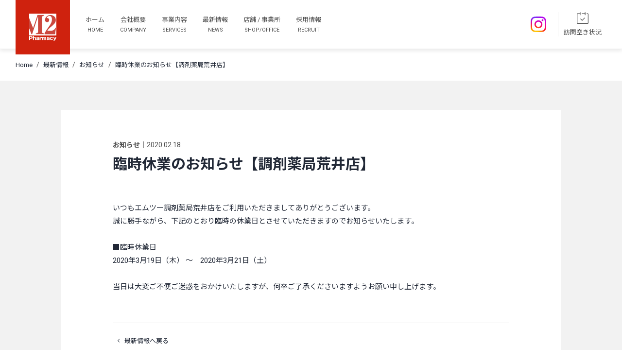

--- FILE ---
content_type: text/html
request_url: https://www.m2-pharmacy.jp/news/info/edb31ejp8um/
body_size: 3159
content:
<!DOCTYPE html><html lang="ja"><head><meta charset="UTF-8"><link href="https://fonts.googleapis.com" rel="preconnect"><link href="https://fonts.gstatic.com" rel="preconnect" crossorigin><link href="https://fonts.googleapis.com/css2?family=Noto+Sans+JP:wght@400;700&family=Roboto:wght@400;500" rel="preload" as="style" fetchpriority="high"><link href="https://fonts.googleapis.com/css2?family=Noto+Sans+JP:wght@400;700&family=Roboto:wght@400;500&display=swap" rel="stylesheet" media="print" onload="this.media=&quot;all&quot;"><meta content="width=device-width,initial-scale=1,viewport-fit=cover" name="viewport"><script>!function(e,t,a,n){e[n]=e[n]||[],e[n].push({"gtm.start":(new Date).getTime(),event:"gtm.js"});const s=t.getElementsByTagName(a)[0],g=t.createElement(a);g.async=!0,g.src="https://www.googletagmanager.com/gtm.js?id=GTM-KGHTZS3",s.parentNode.insertBefore(g,s)}(window,document,"script","dataLayer")</script><title>臨時休業のお知らせ【調剤薬局荒井店】</title><meta content="いつもエムツー調剤薬局荒井店をご利用いただきましてありがとうございます。…" name="description"><link href="https://www.m2-pharmacy.jp/news/info/edb31ejp8um/" rel="canonical"><meta content="index, follow" name="robots"><meta content="臨時休業のお知らせ【調剤薬局荒井店】" property="og:title"><meta content="website" property="og:type"><meta content="https://www.m2-pharmacy.jp/images/ogp.jpg" property="og:image"><meta content="https://www.m2-pharmacy.jp/news/info/edb31ejp8um/" property="og:url"><meta content="summary_large_image" name="twitter:card"><meta content="telephone=no" name="format-detection"><link href="/images/favicon.ico" rel="icon"><link href="/images/apple-touch-icon.png" rel="apple-touch-icon"><link href="/images/android-chrome-256x256.png" rel="icon" type="image/png"><link href="/assets/styles/style.DoI0bm1N.css" rel="stylesheet"><link href="/assets/styles/style.DwGJo_3u.css" rel="stylesheet"><link href="/assets/styles/style.C4vFPRqM.css" rel="stylesheet"><script src="/assets/scripts/script.80m7Jz1I.js" type="module"></script><script src="/assets/scripts/script.DTIbhfSr.js" type="module"></script></head><body id="page_top"><noscript><iframe height="0" src="https://www.googletagmanager.com/ns.html?id=GTM-KGHTZS3" style="display:none;visibility:hidden" width="0"></iframe></noscript><header class="header"><div class="header__inner"><a href="/" class="header__logo"><h1><img alt="M2ファーマシー株式会社" src="/images/common/m2pharmacy_logo.svg" class="header__logo-image" height="56" width="56"></h1></a><div class="extra-nav-sp"><ul class="sp-snsItems"><li class="sp-snsItem"><a href="https://www.instagram.com/m2_pharmacy/" rel="noopener" target="_blank"><span class="icon"><img alt="instagram" src="/images/common/Instagram_Glyph_Gradient_RGB.svg"></span></a></li></ul><div class="sp-menu" id="js-spNavigation"><span></span> <span></span> <span></span></div></div><nav class="nav"><div class="global-nav"><ul class="global-nav__items"><li class="global-nav__item"><a href="/" class="global-nav__link"><span data-en="HOME">ホーム</span><i class="icon"><svg><use xlink:href="/images/common/symbol-defs.svg#icon-arrow-right"></use></svg></i></a></li><li class="global-nav__item"><a href="/company/" class="global-nav__link"><span data-en="COMPANY">会社概要</span><i class="icon"><svg><use xlink:href="/images/common/symbol-defs.svg#icon-arrow-right"></use></svg></i></a></li><li class="global-nav__item" data-menu="services"><div class="global-nav__accordion-link"><a href="/services/" class="global-nav__link"><span data-en="SERVICES">事業内容</span> <i class="icon"><svg><use xlink:href="/images/common/symbol-defs.svg#icon-arrow-right"></use></svg></i></a><div class="js-accordion"><i class="icon"><svg><use xlink:href="/images/common/symbol-defs.svg#icon-plus"></use></svg></i></div></div><div class="global-nav-layer2" data-sub-menu="services"><ul class="global-nav-layer2__items"><li class="global-nav-layer2__item"><a href="/services/pharmacy/"><span>調剤薬局</span> <i class="icon"><svg><use xlink:href="/images/common/symbol-defs.svg#icon-arrow-right"></use></svg></i></a></li><li class="global-nav-layer2__item"><a href="/services/visiting-nursing/"><span>訪問看護</span> <i class="icon"><svg><use xlink:href="/images/common/symbol-defs.svg#icon-arrow-right"></use></svg></i></a></li><li class="global-nav-layer2__item"><a href="/services/care-support"><span>居宅介護支援</span> <i class="icon"><svg><use xlink:href="/images/common/symbol-defs.svg#icon-arrow-right"></use></svg></i></a></li><li class="global-nav-layer2__item"><a href="/services/website-production/"><span>Webサイト制作</span> <i class="icon"><svg><use xlink:href="/images/common/symbol-defs.svg#icon-arrow-right"></use></svg></i></a></li></ul></div></li><li class="global-nav__item"><a href="/news/" class="global-nav__link"><span data-en="NEWS">最新情報</span><i class="icon"><svg><use xlink:href="/images/common/symbol-defs.svg#icon-arrow-right"></use></svg></i></a></li><li class="global-nav__item"><a href="/locations/" class="global-nav__link"><span data-en="SHOP/OFFICE">店舗 / 事業所</span><i class="icon"><svg><use xlink:href="/images/common/symbol-defs.svg#icon-arrow-right"></use></svg></i></a></li><li class="global-nav__item"><div class="global-nav__accordion-link"><a href="/recruit/" class="global-nav__link"><span data-en="RECRUIT">採用情報</span> <i class="icon"><svg><use xlink:href="/images/common/symbol-defs.svg#icon-arrow-right"></use></svg></i></a><div class="js-accordion"><i class="icon"><svg><use xlink:href="/images/common/symbol-defs.svg#icon-plus"></use></svg></i></div></div><div class="global-nav-layer2"><ul class="global-nav-layer2__items"><li class="global-nav-layer2__item"><a href="/recruit/#recruit-massage"><span>採用メッセージ</span> <i class="icon"><svg><use xlink:href="/images/common/symbol-defs.svg#icon-arrow-right"></use></svg></i></a></li><li class="global-nav-layer2__item"><a href="/recruit/interview/"><span>スタッフの声</span> <i class="icon"><svg><use xlink:href="/images/common/symbol-defs.svg#icon-arrow-right"></use></svg></i></a></li><li class="global-nav-layer2__item"><a href="/recruit/job/"><span>募集職種一覧</span> <i class="icon"><svg><use xlink:href="/images/common/symbol-defs.svg#icon-arrow-right"></use></svg></i></a></li><li class="global-nav-layer2__item"><a href="/recruit/session/"><span>会社説明会</span> <i class="icon"><svg><use xlink:href="/images/common/symbol-defs.svg#icon-arrow-right"></use></svg></i></a></li><li class="global-nav-layer2__item"><a href="/recruit/faq/"><span>よくある質問</span> <i class="icon"><svg><use xlink:href="/images/common/symbol-defs.svg#icon-arrow-right"></use></svg></i></a></li><li class="global-nav-layer2__item"><a href="/mailform/entry/" rel="noopener" target="_blank"><span>エントリー</span> <i class="icon"><svg><use xlink:href="/images/common/symbol-defs.svg#icon-arrow-right"></use></svg></i></a></li></ul></div></li></ul></div><div class="extra-nav"><ul class="extra-nav__snsItems"><li class="extra-nav__snsItem"><a href="https://www.instagram.com/m2_pharmacy/" rel="noopener" target="_blank"><span class="icon"><img alt="instagram" src="/images/common/Instagram_Glyph_Gradient_RGB.svg"></span></a></li></ul><ul class="extra-nav__items"><li class="extra-nav__item"><a href="/availability/" class="extra-nav__recruit"><i class="icon"><svg><use xlink:href="/images/common/symbol-defs.svg#icon-calendar-check"></use></svg></i><span>訪問空き状況</span> <i class="icon"><svg><use xlink:href="/images/common/symbol-defs.svg#icon-arrow-circle"></use></svg></i></a></li></ul></div></nav></div></header><main><div class="news-details"><div class="breadcrumb"><ul class="breadcrumb__items"><li class="breadcrumb__item"><a href="/">Home</a></li><li class="breadcrumb__item"><a href="/news/">最新情報</a></li><li class="breadcrumb__item"><a href="/news/info/">お知らせ</a></li><li class="breadcrumb__item">臨時休業のお知らせ【調剤薬局荒井店】</li></ul></div><section class="news-details__content"><article><div class="news-details__inner"><header class="news-details__header"><div class="news-details__meta"><span>お知らせ</span>｜<span>2020.02.18</span></div><h1 class="news-details__title">臨時休業のお知らせ【調剤薬局荒井店】</h1></header><div class="news-details__body"><p>いつもエムツー調剤薬局荒井店をご利用いただきましてありがとうございます。<br>誠に勝手ながら、下記のとおり臨時の休業日とさせていただきますのでお知らせいたします。<br><br>■臨時休業日<br>2020年3月19日（木） ～　2020年3月21日（土）<br><br>当日は大変ご不便ご迷惑をおかけいたしますが、何卒ご了承くださいますようお願い申し上げます。</p></div><div class="news-details__footer"><a href="/news/"><i class="icon"><svg><use xlink:href="/images/common/symbol-defs.svg#icon-arrow-right"></use></svg></i>最新情報へ戻る</a></div></div></article></section><aside class="news-details__recent"><div class="news-details__recent-head"><h2 class="news-details__sub">Recent News</h2></div><ul class="news__items"><li class="news__item"><a href="/news/info/uoo3yt9wsof4"><figure class="news__item-image"><img alt="お知らせサムネイル画像" src="/images/common/info_image.png" }></figure><p class="news__item-meta"><span>お知らせ</span>｜<span>2026.01.05</span></p><p class="news__item-title">入職者のお知らせ</p></a></li><li class="news__item"><a href="/news/info/3bv5qaf5fl"><figure class="news__item-image"><img alt="お知らせサムネイル画像" src="/images/common/info_image.png" }></figure><p class="news__item-meta"><span>お知らせ</span>｜<span>2025.12.16</span></p><p class="news__item-title">年末年始休業のお知らせ</p></a></li><li class="news__item"><a href="/news/info/6y85t1zf3"><figure class="news__item-image"><img alt="お知らせサムネイル画像" src="/images/common/info_image.png" }></figure><p class="news__item-meta"><span>お知らせ</span>｜<span>2025.12.01</span></p><p class="news__item-title">入職者のお知らせ</p></a></li></ul></aside></div></main><footer class="footer"><div class="footer__goto-top"><a href="#page_top">PAGE TOP</a></div><div class="footer__main"><div class="footer__company"><div class="footer__company-info"><div class="footer__company-logo"><img alt="M2ファーマシー株式会社" src="/images/common/m2pharmacy_logo_w.svg" class="footer__logo-image" height="40" width="40"><p class="footer__company-name">M2ファーマシー株式会社</p></div><p class="footer__company-detail">〒982-0805 宮城県仙台市太白区鈎取本町1-13-1<br>TEL 022-393-7265 / FAX 022-393-8554</p></div></div><ul class="footer__snsItems"><li class="footer__snsItem"><a href="https://www.instagram.com/m2_pharmacy/" rel="noopener" target="_blank"><span class="icon"><img alt="instagram" src="/images/common/Instagram_Glyph_Gradient_RGB.svg"></span></a></li></ul></div><div class="footer__sub"><div class="footer__sub-inner"><small class="footer__copy">&copy; 2022 M2 Pharmacy Inc.</small><div class="footer__link"><ul class="footer__link-items"><li class="footer__link-item"><a href="/aboutsite/">ご利用にあたって</a></li><li class="footer__link-item"><a href="/policy/">プライバシーポリシー</a></li></ul></div></div></div></footer></body></html>

--- FILE ---
content_type: text/css
request_url: https://www.m2-pharmacy.jp/assets/styles/style.DoI0bm1N.css
body_size: 4248
content:
/*! destyle.css v3.0.2 | MIT License | https://github.com/nicolas-cusan/destyle.css */*,:after,:before{border-style:solid;border-width:0;box-sizing:border-box}html{line-height:1.15;-webkit-text-size-adjust:100%;-webkit-tap-highlight-color:transparent}body{margin:0}main{display:block}address,blockquote,dl,figure,form,iframe,p,pre,table{margin:0}h1,h2,h3,h4,h5,h6{font-size:inherit;font-weight:inherit;margin:0}ol,ul{list-style:none;margin:0;padding:0}dt{font-weight:700}dd{margin-left:0}hr{border-top-width:1px;box-sizing:content-box;clear:both;color:inherit;height:0;margin:0;overflow:visible}pre{font-family:monospace,monospace;font-size:inherit}address{font-style:inherit}a{background-color:transparent;color:inherit}abbr[title]{-webkit-text-decoration:underline dotted;text-decoration:underline dotted}b,strong{font-weight:bolder}code,kbd,samp{font-family:monospace,monospace;font-size:inherit}small{font-size:80%}sub,sup{font-size:75%;line-height:0;position:relative;vertical-align:baseline}sub{bottom:-.25em}sup{top:-.5em}embed,iframe,img,object,svg{vertical-align:middle}button,input,optgroup,select,textarea{-webkit-appearance:none;-moz-appearance:none;appearance:none;background:transparent;border-radius:0;color:inherit;font:inherit;margin:0;padding:0;text-align:inherit;text-transform:inherit;vertical-align:middle}[type=checkbox]{-webkit-appearance:checkbox;-moz-appearance:checkbox;appearance:checkbox}[type=radio]{-webkit-appearance:radio;-moz-appearance:radio;appearance:radio}[type=button],[type=reset],[type=submit],button{cursor:pointer}[type=button]:disabled,[type=reset]:disabled,[type=submit]:disabled,button:disabled{cursor:default}:-moz-focusring{outline:auto}select:disabled{opacity:inherit}fieldset,option{padding:0}fieldset{margin:0;min-width:0}legend{padding:0}progress{vertical-align:baseline}textarea{overflow:auto}[type=number]::-webkit-inner-spin-button,[type=number]::-webkit-outer-spin-button{height:auto}[type=search]{outline-offset:-2px}[type=search]::-webkit-search-decoration{-webkit-appearance:none}::-webkit-file-upload-button{-webkit-appearance:button;font:inherit}label[for]{cursor:pointer}details{display:block}summary{display:list-item}[contenteditable]:focus{outline:auto}table{border-color:inherit}caption{text-align:left}td,th{padding:0;vertical-align:top}th{font-weight:700;text-align:left}:root{--base-color:#fff;--main-color:#cf220e;--main-font-color:#212836;--sub-font-color:rgba(0,0,0,.7);--border-color:#e0e0e0;--leading-trim: calc(.5em - .5lh) ;--easing-linear:cubic-bezier(.25,.25,.75,.75);--easing-ease:cubic-bezier(.25,.1,.25,1);--easing-easeOutSine:cubic-bezier(.39,.575,.565,1);--easing-easeOutCubic:cubic-bezier(.215,.61,.355,1);--easing-easeOutQuart:cubic-bezier(.165,.84,.44,1);--easing-easeOutQuad:cubic-bezier(.25,.46,.45,.94);--easing-easeInSine:cubic-bezier(.47,0,.745,.715);--easing-easeInOutQuart:cubic-bezier(.77,0,.275,1);--easing-easeOutQuint:cubic-bezier(.23,1,.32,1)}html{font-size:10px;scroll-behavior:smooth}body{background-color:var(--base-color);color:var(--main-font-color);font-family:Roboto,Noto Sans JP,sans-serif;font-size:1.5rem;font-weight:400;line-height:1.8;-webkit-font-smoothing:antialiased;overflow-x:hidden}body.fixed,body.fixedSb{height:100%;position:fixed;width:100%}main{container-name:main;container-type:inline-size;overflow-x:hidden}ol,ul{list-style:none}blockquote,q{quotes:none}blockquote:after,blockquote:before,q:after,q:before{content:"";content:none}table{border-collapse:collapse;border-spacing:0}button:focus{outline:none}a{color:var(--main-font-color);opacity:1;text-decoration:none;transition:opacity .3s var(--easing-easeOutSine)}a:hover{opacity:.8}a:visited{color:var(--main-font-color)}@media (min-width:768px){a[href^="tel:"]{pointer-events:none}}.domain img{vertical-align:middle;width:180px}@media (min-width:980px){.domain img{width:200px}}.brsp{display:inline}@media (min-width:688px){.brsp{display:none}}.brpc{display:none}@media (min-width:992px){.brpc{display:inline}}.header{background-color:var(--base-color);border-bottom:1px solid #eee;box-shadow:0 3px 8px #2121211a;position:relative;width:100%;z-index:9999}.header__inner{align-items:center;display:flex;height:58px;margin:0 auto;width:calc(100% - 40px)}@media (min-width:688px){.header__inner{width:calc(100% - 64px)}}@media (min-width:992px){.header__inner{height:100px;width:calc(100% - 64px)}}.header__logo{align-items:center;background-color:var(--main-color);display:flex;height:64px;justify-content:center;left:20px;position:absolute;top:0;transition:width .3s var(--easing-easeOutSine),height .3s var(--easing-easeOutSine);width:64px;z-index:99999}.header__logo:hover{opacity:1}@media (min-width:688px){.header__logo{left:32px}}@media (min-width:992px){.header__logo{height:112px;width:112px}}.header__logo-image{display:block;height:32px;transition:width .3s var(--easing-easeOutSine),height .3s var(--easing-easeOutSine);width:32px}@media (min-width:992px){.header__logo-image{height:56px;width:56px}}.mobile .nav{transform:translate(100%);transition-duration:.35s;transition-property:opacity,transform;transition-timing-function:ease-in}.desktop .nav{transform:translate(0)}.nav{background-color:var(--base-color);inset:0;opacity:0;overflow-y:scroll;padding:100px 20px 60px;position:fixed}@media (min-width:992px){.nav{align-items:center;background-color:transparent;display:flex;justify-content:flex-start;opacity:1;overflow-y:visible;padding:0;pointer-events:visible;position:static;visibility:visible;width:100%}}.nav.is-active{opacity:1;pointer-events:visible;transform:translate(0);z-index:9999}@media (min-width:992px){.global-nav{margin-left:128px}}.global-nav__items{align-items:center;display:flex;flex-direction:column;justify-content:center}@media (min-width:992px){.global-nav__items{align-items:center;display:flex;flex-direction:row;justify-content:space-between;width:auto}}.global-nav__item{border-bottom:1px solid #e2e2e2;opacity:1;position:relative;width:100%}@media (min-width:992px){.global-nav__item{border-bottom:none;text-align:center;width:auto}}.global-nav__item .js-accordion.is-active i{transform:rotate(45deg)}.global-nav__link{align-items:center;color:var(--sub-font-color);display:flex;font-size:1.6rem;justify-content:space-between;padding:16px;text-decoration:none;width:100%}@media (min-width:992px){.global-nav__link{display:block;font-size:1.3rem;padding:6px 16px}}.global-nav__link span,.global-nav__link span:after{opacity:1;transition:opacity .3s var(--easing-easeOutSine)}.global-nav__link span:after{color:var(--sub-font-color);content:attr(data-en);display:block;font-size:1.1rem;margin-top:-.03em}.global-nav__link i{transform:rotate(0);transition:transform .3s var(--easing-easeOutQuart)}@media (min-width:992px){.global-nav__link i{display:none}}.global-nav__accordion-link{align-items:center;display:flex;width:100%}.global-nav__accordion-link .global-nav__link{flex:1;padding:16px}.js-accordion{align-items:center;border-left:1px solid #e2e2e2;cursor:pointer;display:flex;justify-content:center;width:56px}@media (min-width:992px){.js-accordion{display:none}}.js-accordion .icon{padding:16px}.global-nav-layer2{height:0;opacity:0}@media (min-width:992px){.global-nav-layer2{background-color:var(--base-color);border-radius:2px;box-shadow:0 2px 6px transparent,0 5px 12px #0003;display:block;height:auto;left:0;line-height:normal;opacity:0;pointer-events:none;position:absolute;top:64px;transform:translateY(-10px);transition-duration:.3s;transition-property:transform,opacity;transition-timing-function:ease-in;width:480px}}.global-nav-layer2__items{border-bottom:1px solid #e2e2e2;padding-bottom:24px}@media (min-width:992px){.global-nav-layer2__items{border-bottom:none;display:flex;flex-wrap:wrap;justify-content:space-between;padding:16px 4px}}.global-nav-layer2__item{width:100%}@media (min-width:992px){.global-nav-layer2__item{text-align:left;width:48%}}.global-nav-layer2__item a{align-items:center;border-radius:2px;color:var(--sub-font-color);display:flex;height:100%;justify-content:space-between;padding:6px 16px 6px 24px;transition:background-color .3s var(--easing-easeOutSine);width:100%}@media (min-width:992px){.global-nav-layer2__item a{font-size:1.4rem;padding:16px}}.global-nav-layer2__item a:hover{background-color:#f2f2f2;opacity:1}.global-nav-layer2__item a span:after{content:attr(data-en);display:block;font-size:1.1rem;margin-top:-.025em;opacity:.5}@media (min-width:992px){.global-nav-layer2__item a span:after{margin-top:5px}}.global-nav-layer2.is-active{opacity:1;pointer-events:auto;transform:translateY(0)}.extra-nav{align-items:center;display:flex;flex-direction:column-reverse;margin-left:auto;padding-top:24px}@media (min-width:992px){.extra-nav{flex-direction:row;padding-top:0}}.extra-nav__snsItems{align-items:center;display:flex;height:100%;margin-top:60px}@media (min-width:992px){.extra-nav__snsItems{margin-right:24px;margin-top:0}}.extra-nav__snsItem .icon img{display:block;height:32px;width:32px}.extra-nav__items{width:100%}@media (min-width:992px){.extra-nav__items{align-items:center;display:flex;flex-direction:row;width:auto}}.extra-nav__item:not(:first-child){margin-top:16px}@media (min-width:992px){.extra-nav__item:not(:first-child){margin-top:0}.extra-nav__item{border-left:1px solid #e2e2e2;font-size:1.3rem;margin-top:auto;width:100px}}.extra-nav__item a{align-items:center;border:1px solid #e2e2e2;border-radius:4px;color:var(--sub-font-color);display:flex;flex-direction:row;height:100%;justify-content:flex-start;padding:16px;width:100%}@media (min-width:992px){.extra-nav__item a{align-items:center;border:none;border-radius:0;display:flex;flex-direction:column;justify-content:center;padding:0}}.extra-nav__item a i:first-of-type{margin-right:16px}@media (min-width:992px){.extra-nav__item a i:first-of-type{margin-right:0}}.extra-nav__item a i:last-of-type{margin-left:auto}.extra-nav__item a i:last-of-type svg{height:16px;width:16px}@media (min-width:992px){.extra-nav__item a i:last-of-type{display:none}}.extra-nav__item span{display:block;line-height:1}@media (min-width:992px){.extra-nav__item span{line-height:normal;margin-top:.6em}}.extra-nav-sp{align-items:center;display:flex;margin-left:auto}@media (min-width:992px){.extra-nav-sp{display:none}}.extra-nav-sp .sp-snsItems{margin-left:auto;margin-right:20px}.extra-nav-sp .sp-snsItem{align-items:center;display:flex;height:100%}.extra-nav-sp .sp-snsItem .icon img{display:block;height:28px;width:28px}.sp-menu{background-color:#fff9;cursor:pointer;display:block;height:38px;padding:6px;position:relative;width:38px;z-index:99999}@media (min-width:992px){.sp-menu{display:none}}.sp-menu span{background-color:var(--main-font-color);display:block;height:1px;margin-top:6px;position:relative;transition:transform .4s var(--easing-easeOutQuint);-webkit-transition:transform .4s var(--easing-easeOutQuint);width:100%}.sp-menu p{color:var(--base-color);font-size:13px;padding-top:4px}.sp-menu.is-open{background-color:transparent}.sp-menu.is-open span:first-child{transform:translateY(7px) rotate(-45deg);transition:transform .4s var(--easing-easeOutQuint)}.sp-menu.is-open span:nth-child(2){opacity:0;transform:translate(50%);transition:transform .4s var(--easing-easeOutQuint),opacity .3s var(--easing-easeOutQuint)}.sp-menu.is-open span:nth-child(3){transform:translateY(-7px) rotate(45deg);transition:transform .4s var(--easing-easeOutQuint)}.footer{padding-bottom:24px;padding-top:80px}@media (min-width:688px){.footer{padding-top:160px}}.footer__goto-top{font-size:1.2rem;margin-bottom:40px;text-align:center}.footer__goto-top a{color:var(--sub-font-color);padding-top:24px;position:relative;text-decoration:none}.footer__goto-top a:after{border-right:1px solid var(--sub-font-color);border-top:1px solid var(--sub-font-color);content:"";display:inline-block;height:6px;left:50%;margin-left:-3px;position:absolute;top:8px;transform:rotate(-45deg);width:6px}.footer__main{border-bottom:1px solid #eee;display:flex;flex-direction:column;margin:0 auto 16px;padding:24px 0 16px;position:relative;width:calc(100% - 40px)}@media (min-width:688px){.footer__main{align-items:flex-end;flex-direction:row;margin:0 auto 16px;max-width:1028px;width:calc(100% - 64px)}}.footer__company{color:var(--sub-font-color)}.footer__company-info{font-size:1.1rem}.footer__company-logo{align-items:center;display:flex}.footer__logo-image{display:block;height:40px;margin-right:16px;width:40px}@media (min-width:688px){.footer__logo-image{height:40px;margin-right:20px;width:40px}}.footer__company-detail{margin-top:15px}.footer__snsItems{align-items:center;display:flex;margin-top:16px}@media (min-width:688px){.footer__snsItems{margin-left:auto;margin-top:0}}.footer__snsItem{align-items:center;display:flex;height:100%}.footer__snsItem .icon img{display:block;height:30px;width:30px}@media (min-width:688px){.footer__snsItem .icon img{height:24px;width:24px}}.footer__link-items{font-size:1rem}.footer__link-item{display:block}.footer__link-item:not(:first-child){margin-top:6px}@media (min-width:688px){.footer__link-item{display:inline-block}.footer__link-item:not(:first-child){margin-left:16px;margin-top:0}}.footer__link-item a{color:var(--sub-font-color);text-decoration:none}.footer__sub{display:flex;flex-direction:column-reverse;margin:0 auto;position:relative;width:calc(100% - 40px)}@media (min-width:688px){.footer__sub{margin:0 auto;max-width:1028px;width:calc(100% - 64px)}}.footer__sub-inner{display:flex;flex-direction:column-reverse;position:relative}@media (min-width:688px){.footer__sub-inner{align-items:center;flex-direction:row;justify-content:space-between}}.footer__copy{color:var(--sub-font-color);font-size:1rem;margin-top:16px;text-align:center;width:100%}@media (min-width:688px){.footer__copy{margin-top:0;width:auto}}.footer__foot{text-align:right}.local-paragraph+.local-paragraph{line-height:2;margin-top:1.5em}.local-paragraph-large{font-size:2rem;font-weight:700}.chevron-right-arrow{height:20px;width:10px}.icon-chevron-right{display:inline-block;height:100%;width:100%;stroke-width:0;stroke:currentColor;fill:#eee}.icon{display:inline-block;line-height:0;position:relative;vertical-align:middle;fill:currentColor;stroke-width:1}.icon svg{height:24px;width:24px}.link__learn-more a{align-items:center;display:inline-flex;font-size:1.4rem;opacity:1;transition:opacity .3s var(--easing-easeOutSine)}.link__learn-more a:hover{opacity:.6}.main-visual,.main-visual__inner{align-items:center;display:flex;position:relative}.main-visual__inner{flex-direction:column;margin:0 auto;width:calc(100% - 40px)}@media (min-width:688px){.main-visual__inner{margin:0 auto;max-width:1028px;width:calc(100% - 64px)}}@media (min-width:1092px){.main-visual__inner{margin:auto;max-width:none;padding:0 calc(50% - 514px);width:100%}}.main-visual__title{display:block;font-size:2.8rem;font-weight:700;letter-spacing:.1em;text-align:left}@media (min-width:688px){.main-visual__title{font-size:5rem;letter-spacing:.15em}}.main-visual__title-en{display:block;font-size:1.5rem;font-weight:500;letter-spacing:.05em;margin-top:-5px;text-align:left}@media (min-width:688px){.main-visual__title-en{font-size:1.6rem}}.main-visual__lead{line-height:2;margin-top:72px;text-align:left}@font-face{font-display:swap;font-family:YakuHanJP;font-style:normal;font-weight:400;src:url(/assets/fonts/YakuHanJP-Regular.woff2) format("woff2")}@font-face{font-display:swap;font-family:YakuHanJP;font-style:normal;font-weight:700;src:url(/assets/fonts/YakuHanJP-Bold.woff2) format("woff2")}


--- FILE ---
content_type: text/css
request_url: https://www.m2-pharmacy.jp/assets/styles/style.DwGJo_3u.css
body_size: 825
content:
.news{position:relative}.news__head{margin-left:auto;margin-right:auto;max-width:1028px;width:calc(100% - 40px)}@media (min-width:688px){.news__head{width:calc(100% - 64px)}}.news__head-inner{padding:60px 0}@media (min-width:688px){.news__head-inner{padding:120px 0}}.news__title{display:block;font-size:3rem;font-weight:700;letter-spacing:.1em;text-align:left}@media (min-width:688px){.news__title{font-size:3.8rem;margin-left:-.05em}}.news__title-en{display:block;font-size:1.5rem;font-weight:500;letter-spacing:.05em;margin-top:-10px;text-align:left}@media (min-width:688px){.news__title-en{font-size:1.5rem}}.news__navigation{background-color:var(--base-color);border-bottom:1px solid #f2f2f2;margin:0 auto;position:relative;width:calc(100% - 40px)}@media (min-width:688px){.news__navigation{margin:0 auto;max-width:1028px;width:calc(100% - 64px)}}.news__navigation-lists{align-items:center;display:flex;justify-content:space-between}@media (min-width:688px){.news__navigation-lists{justify-content:flex-start}}.news__navigation-list{font-size:1.3rem;position:relative}.news__navigation-list>a{color:var(--sub-font-color);display:block;padding:0 8px 16px}@media (min-width:688px){.news__navigation-list>a{padding:0 32px 16px}}.news__navigation-list:after{background:var(--main-color);bottom:-1px;content:"";display:block;height:1px;left:0;margin:0 auto;opacity:0;position:absolute;right:0;transition:all .36s cubic-bezier(.215,.61,.355,1);width:0}.news__navigation-list.is-current{font-weight:700}.news__navigation-list.is-current:after{opacity:1;width:100%}.news__list{background-color:#fff;margin:0 auto;padding:30px 0;position:relative;width:calc(100% - 40px)}@media (min-width:688px){.news__list{margin:0 auto;max-width:1028px;padding:60px 0;width:calc(100% - 64px)}}.news__items{display:grid;gap:60px 32px;grid-template-columns:repeat(auto-fill,minmax(280px,1fr))}.news__item a{color:var(--main-font-color);text-decoration:none}.news__item a:hover .news__item-image img{transform:scale(1.05)}.news__item-image{border-radius:2px;margin-bottom:1.5em;overflow:hidden;position:relative}.news__item-image img{backface-visibility:hidden;display:block;height:180px;-o-object-fit:cover;object-fit:cover;transform:scale(1);transition:transform 1s var(--easing-easeOutCubic);width:100%}.news__item-image p{align-items:center;display:flex;flex-direction:column;left:0;padding:8px 0 0 8px;position:absolute;top:0;z-index:3}.news__item-title{color:var(--sub-font-color);font-size:1.3rem;margin-top:.5em;overflow:hidden;text-overflow:ellipsis;white-space:nowrap;width:100%}.news__item-meta{color:var(--sub-font-color);font-size:1.2rem;margin-top:.2em}.news__item-meta span{display:inline-block}.news__item-meta span:first-child{font-weight:700}


--- FILE ---
content_type: text/css
request_url: https://www.m2-pharmacy.jp/assets/styles/style.C4vFPRqM.css
body_size: 751
content:
.breadcrumb{overflow-x:auto;padding:20px 0}@media (min-width:688px){.breadcrumb{overflow-x:auto}}@media (min-width:992px){.breadcrumb{overflow-x:auto}}.breadcrumb__items{align-items:center;display:flex;margin:0 auto;width:calc(100% - 40px)}@media (min-width:688px){.breadcrumb__items{width:calc(100% - 64px)}}@media (min-width:992px){.breadcrumb__items{width:calc(100% - 64px)}}.breadcrumb__item{align-items:center;display:inline-flex;flex-shrink:0;font-size:1.3rem;position:relative}.breadcrumb__item>a{padding-right:.8rem}.breadcrumb__item:not(:last-child):after{color:var(--sub-font-color);content:"/";display:block;font-size:1.4rem;margin-right:.8rem;position:relative}.news-details__content{background-color:#f2f2f2;margin:0 auto;padding:60px 0;position:relative}@media (min-width:688px){.news-details__content{padding:60px 0}}.news-details__content article{background-color:var(--base-color);margin:0 auto;padding:60px 0;position:relative;width:calc(100% - 16px)}@media (min-width:688px){.news-details__content article{max-width:1028px;padding:60px 0;width:calc(100% - 64px)}}.news-details__inner{margin:0 auto;width:calc(100% - 32px)}@media (min-width:688px){.news-details__inner{max-width:816px;width:calc(100% - 106px)}}.news-details__header{margin-bottom:24px}@media (min-width:688px){.news-details__header{margin-bottom:32px}}.news-details__meta{color:var(--sub-font-color);font-size:1.4rem;margin-bottom:.4em}.news-details__meta span:first-child{font-weight:700}.news-details__title{border-bottom:1px solid #e0e0e0;font-size:3rem;font-weight:700;line-height:1.4;margin-bottom:1em;padding-bottom:.5em}.news-details__image img{aspect-ratio:640/360;display:block;-o-object-fit:cover;object-fit:cover;width:100%}@media (min-width:688px){.news-details__image img{width:100%}}.news-details__body{border-bottom:1px solid var(--border-color);margin:40px auto 0;padding-bottom:60px}.news-details__body a{text-decoration:underline}.news-details__body img{aspect-ratio:640/360;display:block;-o-object-fit:cover;object-fit:cover;width:100%}@media (min-width:688px){.news-details__body img{aspect-ratio:640/360;width:100%}}.news-details__body blockquote{background:#eee;border-radius:5px;box-sizing:border-box;color:#666;font-size:1.4rem;font-style:italic;margin:2em auto;padding:15px;position:relative}.news-details__footer{font-size:1.3rem;margin-top:24px}.news-details__footer>a{align-items:center;display:inline-flex}.news-details__footer .icon{transform:rotate(180deg)}.news-details__recent{background-color:#fff;margin:0 auto;padding:30px 0;position:relative;width:calc(100% - 40px)}@media (min-width:688px){.news-details__recent{margin:0 auto;max-width:1028px;padding:60px 0;width:calc(100% - 64px)}}.news-details__recent-head{margin-bottom:48px}.news-details__sub{display:block;font-size:2rem;font-weight:700}@media (min-width:688px){.news-details__sub{font-size:2rem}}.news-details__sub-en{display:block;font-size:1.3rem;font-weight:400;letter-spacing:.05em;margin-top:-5px;padding-left:.125em}


--- FILE ---
content_type: image/svg+xml
request_url: https://www.m2-pharmacy.jp/images/common/m2pharmacy_logo_w.svg
body_size: 1152
content:
<?xml version="1.0" encoding="utf-8"?>
<!-- Generator: Adobe Illustrator 25.2.0, SVG Export Plug-In . SVG Version: 6.00 Build 0)  -->
<svg version="1.1" id="レイヤー_1" xmlns="http://www.w3.org/2000/svg" xmlns:xlink="http://www.w3.org/1999/xlink" x="0px"
	 y="0px" viewBox="0 0 40 40" style="enable-background:new 0 0 40 40;" xml:space="preserve">
<style type="text/css">
	.st0{fill:#CB483E;}
	.st1{fill:#FFFFFF;}
</style>
<path class="st0" d="M0,0h40v32.2H0V0z M0,33h3c1,0,2,0.7,2,2c0,1-0.7,1.9-2,1.9H1.4v1.9H0V33z M1.4,35.7h1.4c0.4,0,0.7-0.3,0.7-0.8
	s-0.3-0.8-0.7-0.8H1.4V35.7z M6.9,33v2c0.1-0.2,0.5-0.6,1.4-0.6c1.1,0,1.6,0.6,1.6,1.5v2.8H8.6v-2.5c0-0.6-0.4-0.8-0.8-0.8
	c-0.6,0-0.9,0.4-0.9,0.9v2.4H5.6V33C5.6,33,6.9,33,6.9,33z M13.6,38.7c-0.1-0.2-0.1-0.4-0.1-0.5c-0.2,0.2-0.6,0.6-1.6,0.6
	c-0.3,0-1.5,0-1.5-1.3c0-1,0.9-1.2,2.1-1.3c0.7-0.1,1-0.1,1-0.5s-0.6-0.4-0.7-0.4c-0.9,0-0.9,0.3-0.9,0.5h-1.3
	c0-0.4,0.2-1.4,2.2-1.4c0.6,0,2,0.1,2,1.4v2.4c0,0.2,0.1,0.4,0.2,0.4v0.1H13.6z M13.5,36.8c-0.2,0.1-0.3,0.1-0.8,0.2
	c-0.6,0.1-1,0.2-1,0.5c0,0.4,0.5,0.4,0.7,0.4c0.6,0,1.1-0.3,1.1-0.8C13.5,37.1,13.5,36.8,13.5,36.8z M16.6,34.6v0.8
	c0.1-0.4,0.3-0.9,1.5-0.9h0.4v1.3H18c-0.1,0-0.7,0-0.9,0.2c-0.3,0.2-0.4,0.7-0.4,1v1.8h-1.3v-4.2C15.4,34.6,16.6,34.6,16.6,34.6z
	 M20.2,34.6v0.6c0.4-0.8,1.1-0.8,1.2-0.8c0.8,0,1,0.5,1.1,0.8c0.1-0.2,0.4-0.8,1.2-0.8c0.7,0,1.3,0.4,1.3,1.6v2.8h-1.3v-2.6
	c0-0.3-0.1-0.7-0.5-0.7c-0.5,0-0.6,0.5-0.6,0.8v2.5h-1.3v-2.6c0-0.4-0.1-0.7-0.5-0.7c-0.5,0-0.6,0.5-0.6,0.8v2.4H19v-4.2h1.2V34.6z
	 M28.8,38.7c-0.1-0.2-0.1-0.4-0.1-0.5c-0.2,0.2-0.6,0.6-1.6,0.6c-0.3,0-1.5,0-1.5-1.3c0-1,0.9-1.2,2.1-1.3c0.7-0.1,1-0.1,1-0.5
	s-0.6-0.4-0.7-0.4c-0.9,0-0.9,0.3-0.9,0.5h-1.3c0.1-0.4,0.2-1.4,2.2-1.4c0.6,0,2,0.1,2,1.4v2.4c0,0.2,0.1,0.4,0.2,0.4v0.1
	C30.2,38.7,28.8,38.7,28.8,38.7z M28.7,36.8c-0.2,0.1-0.3,0.1-0.8,0.2c-0.6,0.1-1,0.2-1,0.5c0,0.4,0.5,0.4,0.7,0.4
	c0.6,0,1.1-0.3,1.1-0.8C28.7,37.1,28.7,36.8,28.7,36.8z M33.7,36.1c-0.1-0.4-0.4-0.7-0.9-0.7c-0.9,0-1,0.8-1,1.2c0,0.2,0,1.2,1,1.2
	c0.7,0,0.9-0.6,0.9-0.7H35c-0.1,1-0.9,1.7-2.2,1.7c-1.4,0-2.3-0.8-2.3-2.2c0-1.5,1-2.2,2.3-2.2c1.2,0,2,0.5,2.2,1.7H33.7z M40,34.6
	l-1.7,4.2c-0.3,0.9-1.3,0.9-1.8,0.9c-0.2,0-0.5,0-0.7-0.1v-1h0.5c0.4,0,0.4-0.2,0.5-0.3l-1.5-3.8h1.4l1,2.5l1-2.5L40,34.6L40,34.6z"
	/>
<path class="st1" d="M4.4,30.2l8.7-26.4v22.4c0,1.5-0.6,2.7-2.3,2.7H9.9v1.2h11.9V29H21c-1.4,0-2.3-1.2-2.3-2.7V5.9
	c0-1.5,1.1-2.7,2.3-2.7h1V2h-9.7L5.8,21.3L0,6.5v15.2l3.3,8.4h1.1V30.2z M39.5,20.7c-0.2,1.3-0.9,5.6-1.4,9.6h-15
	c-0.3,0-0.6,0-0.6-0.4c0-1.7,4.3-7.8,5.9-10c2.9-4,5.1-7.3,5.1-11.5c0-2.1-0.8-5-3.5-5c-2,0-3.9,1.5-3.9,2.5c0,0.5,0.3,0.6,0.8,0.7
	c0.8,0.2,2.6,0.6,2.6,2.8c0,1.8-1.3,3.2-3.1,3.2c-1.6,0-3.1-1-3.1-3.2c0-3.5,3.1-7.3,8-7.3c4.3,0,7.9,2.9,7.9,7.3
	c0,3.3-1.7,5.6-6.7,9.7c-2.2,1.8-3.7,3.1-5.9,6.1h5c2.8,0,4.1-0.8,5.5-2c0.5-0.4,0.9-1,1.7-2.6C38.8,20.6,39.5,20.7,39.5,20.7z"/>
</svg>


--- FILE ---
content_type: image/svg+xml
request_url: https://www.m2-pharmacy.jp/images/common/m2pharmacy_logo.svg
body_size: 781
content:
<svg version="1.1" id="レイヤー_1" xmlns="http://www.w3.org/2000/svg" x="0" y="0" viewBox="0 0 40 40" xml:space="preserve"><style>.st0{fill:#fff}.st1{fill:#cb483e}</style><path class="st0" d="M0 33h3c1 0 2 .7 2 2 0 1-.7 1.9-2 1.9H1.4v1.9H0V33zm1.4 2.7h1.4c.4 0 .7-.3.7-.8s-.3-.8-.7-.8H1.4v1.6zM6.9 33v2c.1-.2.5-.6 1.4-.6 1.1 0 1.6.6 1.6 1.5v2.8H8.6v-2.5c0-.6-.4-.8-.8-.8-.6 0-.9.4-.9.9v2.4H5.6V33h1.3zM13.6 38.7c-.1-.2-.1-.4-.1-.5-.2.2-.6.6-1.6.6-.3 0-1.5 0-1.5-1.3 0-1 .9-1.2 2.1-1.3.7-.1 1-.1 1-.5s-.6-.4-.7-.4c-.9 0-.9.3-.9.5h-1.3c0-.4.2-1.4 2.2-1.4.6 0 2 .1 2 1.4v2.4c0 .2.1.4.2.4v.1h-1.4zm-.1-1.9c-.2.1-.3.1-.8.2-.6.1-1 .2-1 .5 0 .4.5.4.7.4.6 0 1.1-.3 1.1-.8v-.3zM16.6 34.6v.8c.1-.4.3-.9 1.5-.9h.4v1.3H18c-.1 0-.7 0-.9.2-.3.2-.4.7-.4 1v1.8h-1.3v-4.2h1.2zM20.2 34.6v.6c.4-.8 1.1-.8 1.2-.8.8 0 1 .5 1.1.8.1-.2.4-.8 1.2-.8.7 0 1.3.4 1.3 1.6v2.8h-1.3v-2.6c0-.3-.1-.7-.5-.7-.5 0-.6.5-.6.8v2.5h-1.3v-2.6c0-.4-.1-.7-.5-.7-.5 0-.6.5-.6.8v2.4H19v-4.2h1.2zM28.8 38.7c-.1-.2-.1-.4-.1-.5-.2.2-.6.6-1.6.6-.3 0-1.5 0-1.5-1.3 0-1 .9-1.2 2.1-1.3.7-.1 1-.1 1-.5s-.6-.4-.7-.4c-.9 0-.9.3-.9.5h-1.3c.1-.4.2-1.4 2.2-1.4.6 0 2 .1 2 1.4v2.4c0 .2.1.4.2.4v.1h-1.4zm-.1-1.9c-.2.1-.3.1-.8.2-.6.1-1 .2-1 .5 0 .4.5.4.7.4.6 0 1.1-.3 1.1-.8v-.3zM33.7 36.1c-.1-.4-.4-.7-.9-.7-.9 0-1 .8-1 1.2 0 .2 0 1.2 1 1.2.7 0 .9-.6.9-.7H35c-.1 1-.9 1.7-2.2 1.7-1.4 0-2.3-.8-2.3-2.2 0-1.5 1-2.2 2.3-2.2 1.2 0 2 .5 2.2 1.7h-1.3zM40 34.6l-1.7 4.2c-.3.9-1.3.9-1.8.9-.2 0-.5 0-.7-.1v-1h.5c.4 0 .4-.2.5-.3l-1.5-3.8h1.4l1 2.5 1-2.5H40zM0 0h40v32.2H0z"/><path class="st1" d="M4.4 30.2l8.7-26.4v22.4c0 1.5-.6 2.7-2.3 2.7h-.9v1.2h11.9V29H21c-1.4 0-2.3-1.2-2.3-2.7V5.9c0-1.5 1.1-2.7 2.3-2.7h1V2h-9.7L5.8 21.3 0 6.5v15.2l3.3 8.4h1.1zM39.5 20.7c-.2 1.3-.9 5.6-1.4 9.6h-15c-.3 0-.6 0-.6-.4 0-1.7 4.3-7.8 5.9-10 2.9-4 5.1-7.3 5.1-11.5 0-2.1-.8-5-3.5-5-2 0-3.9 1.5-3.9 2.5 0 .5.3.6.8.7.8.2 2.6.6 2.6 2.8 0 1.8-1.3 3.2-3.1 3.2-1.6 0-3.1-1-3.1-3.2 0-3.5 3.1-7.3 8-7.3 4.3 0 7.9 2.9 7.9 7.3 0 3.3-1.7 5.6-6.7 9.7-2.2 1.8-3.7 3.1-5.9 6.1h5c2.8 0 4.1-.8 5.5-2 .5-.4.9-1 1.7-2.6l.7.1z"/></svg>

--- FILE ---
content_type: application/javascript
request_url: https://www.m2-pharmacy.jp/assets/scripts/script.80m7Jz1I.js
body_size: 1008
content:
import{g as L}from"./vendor/gsap.aLfjG8Xb.js";function x(o,e){let i;return e=e!==void 0?e:300,()=>{const c=this,s=arguments;clearTimeout(i),i=setTimeout(()=>{o.apply(c,s)},e)}}const b=()=>{const e=document.querySelector('meta[name="viewport"]'),i=window.outerWidth<375?"width=375, target-densitydpi=device-dpi":"width=device-width, initial-scale=1";e.setAttribute("content",i)},T=x(b);window.addEventListener("resize",T,!1);function k(){const o=window.matchMedia("(min-width:992px)"),e=document.getElementById("js-spNavigation"),i=document.querySelector(".nav"),c=document.querySelectorAll(".js-accordion"),s=document.getElementsByTagName("body")[0];let d=0;function p(){d=window.scrollY}const r=function(){function t(){const a=navigator.userAgent;a.indexOf("iPhone")>0||a.indexOf("Android")>0&&a.indexOf("Mobile")>0||a.indexOf("iPad")>0||a.indexOf("Android")>0?s.classList.add("fixed"):s.classList.add("fixedSb")}if(!i.classList.contains("is-active"))return p(),s.style.top=d*-1+"px",t(),!1;s.classList.contains("fixed")?s.classList.remove("fixed"):s.classList.remove("fixedSb"),s.removeAttribute("style"),window.scrollTo(0,d)},h=function(){r(),e.classList.add("is-open"),i.classList.add("is-active")},l=function(){r(),e.classList.remove("is-open"),i.classList.remove("is-active")};function u(t){return t.preventDefault(),i.classList.contains("is-active")!==!0?h():l()}const w=t=>{const n=t.parentElement.nextElementSibling,a=n.firstElementChild,E=a.offsetHeight;function m(){t.classList.toggle("is-active"),n.classList.toggle("is-open")}if(!n.classList.contains("is-open"))return m(),L.to(n,{duration:.35,ease:"sine.inOut",opacity:1,height:E}),!1;m(),L.to(n,{duration:.35,ease:"sine.inOut",opacity:0,height:0})},f=function(t){t.preventDefault(),w(t.currentTarget)},v=function(){e.addEventListener("click",u);for(let t of c)t.addEventListener("click",f)},y=function(){i.querySelectorAll('a[href^="#"]').forEach(n=>{n.addEventListener("click",()=>{i.classList.contains("is-active")&&l()})})},g=function(t){if(!t.matches){v();return}e.classList.remove("is-open"),s.classList.remove("fixed","fixedSb"),e.removeEventListener("click",u);for(let n of c)n.removeEventListener("click",f),n.classList.remove("is-active"),n.parentElement.nextElementSibling.classList.remove("is-open")};o.addEventListener("change",g),v(),y(),g(o)}function S(){const o=document.getElementsByTagName("body")[0];let e;function i(){e!=null&&clearTimeout(e),e=setTimeout(function(){c()},20)}function c(){if(!window.matchMedia("(min-width:992px)").matches)return o.classList.add("mobile"),o.classList.remove("desktop"),!1;o.classList.add("desktop"),o.classList.remove("mobile")}c(),window.addEventListener("resize",i,!1)}document.addEventListener("DOMContentLoaded",function(){S()},!1);window.addEventListener("load",function(){k()});


--- FILE ---
content_type: image/svg+xml
request_url: https://www.m2-pharmacy.jp/images/common/symbol-defs.svg
body_size: 848
content:
<svg aria-hidden="true" style="position: absolute; width: 0; height: 0; overflow: hidden;" version="1.1" xmlns="http://www.w3.org/2000/svg" xmlns:xlink="http://www.w3.org/1999/xlink">
<defs>
<symbol id="icon-plus" viewBox="0 0 24 24">
<path d="M15 12.5h-6c-0.3 0-0.5-0.2-0.5-0.5s0.2-0.5 0.5-0.5h6c0.3 0 0.5 0.2 0.5 0.5s-0.2 0.5-0.5 0.5z"></path>
<path d="M12 15.5c-0.3 0-0.5-0.2-0.5-0.5v-6c0-0.3 0.2-0.5 0.5-0.5s0.5 0.2 0.5 0.5v6c0 0.3-0.2 0.5-0.5 0.5z"></path>
</symbol>
<symbol id="icon-arrow-right" viewBox="0 0 24 24">
<path d="M10.5 15.5c-0.15 0-0.25-0.050-0.35-0.15-0.2-0.2-0.2-0.5 0-0.7l2.65-2.65-2.65-2.65c-0.2-0.2-0.2-0.5 0-0.7s0.5-0.2 0.7 0l3 3c0.2 0.2 0.2 0.5 0 0.7l-3 3c-0.1 0.1-0.2 0.15-0.35 0.15z"></path>
</symbol>
<symbol id="icon-arrow-circle" viewBox="0 0 24 24">
<path d="M9.7 16c-0.3 0-0.55-0.25-0.55-0.55v-6.9c0-0.2 0.1-0.4 0.3-0.5s0.4-0.1 0.6 0l5.65 3.45c0.15 0.1 0.25 0.3 0.3 0.45 0 0.2-0.1 0.4-0.25 0.5l-3.050 2.1c-0.25 0.2-0.6 0.1-0.8-0.15s-0.1-0.6 0.15-0.8l2.3-1.6-4.1-2.45v5.85c0.050 0.35-0.2 0.6-0.55 0.6z"></path>
<path d="M12 24c-6.6 0-12-5.4-12-12s5.4-12 12-12c6.6 0 12 5.4 12 12s-5.4 12-12 12zM12 1.15c-6 0-10.85 4.85-10.85 10.85s4.85 10.85 10.85 10.85 10.85-4.85 10.85-10.85c0-6-4.85-10.85-10.85-10.85z"></path>
</symbol>
<symbol id="icon-cross" viewBox="0 0 24 24">
<path d="M15.9 24h-7.8c-0.35 0-0.6-0.25-0.6-0.6v-6.9h-6.9c-0.35 0-0.6-0.3-0.6-0.6v-7.8c0-0.3 0.25-0.6 0.6-0.6h6.9v-6.9c0-0.35 0.3-0.6 0.6-0.6h7.8c0.3 0 0.6 0.25 0.6 0.6v7.5c0 0.35-0.25 0.6-0.6 0.6s-0.6-0.25-0.6-0.6v-6.9h-6.6v6.9c0 0.35-0.25 0.6-0.6 0.6h-6.9v6.6h6.9c0.35 0 0.6 0.25 0.6 0.6v6.9h6.6v-6.9c0-0.35 0.25-0.6 0.6-0.6h6.9v-6.6h-4.6c-0.35 0-0.6-0.25-0.6-0.6s0.25-0.6 0.6-0.6h5.2c0.35 0 0.6 0.25 0.6 0.6v7.8c0 0.35-0.25 0.6-0.6 0.6h-6.9v6.9c0 0.35-0.3 0.6-0.6 0.6z"></path>
</symbol>
<symbol id="icon-calendar-check" viewBox="0 0 24 24">
<path d="M22.1 24h-20.2c-1.050 0-1.9-0.85-1.9-1.9v-17.7c0-1.050 0.85-1.9 1.9-1.9h5.050c0.35 0 0.65 0.3 0.65 0.65s-0.3 0.65-0.65 0.65h-5.050c-0.35 0-0.65 0.3-0.65 0.65v17.7c0 0.35 0.3 0.65 0.65 0.65h20.2c0.35 0 0.65-0.3 0.65-0.65v-17.75c0-0.35-0.3-0.65-0.65-0.65h-1.25c-0.35 0-0.65-0.3-0.65-0.65s0.3-0.65 0.65-0.65h1.25c1.050 0 1.9 0.85 1.9 1.9v17.7c0 1.1-0.85 1.95-1.9 1.95z"></path>
<path d="M6.95 6.3c-0.35 0-0.65-0.3-0.65-0.65v-5c0-0.35 0.3-0.65 0.65-0.65s0.65 0.3 0.65 0.65v5.050c0 0.35-0.3 0.6-0.65 0.6z"></path>
<path d="M17.050 6.3c-0.35 0-0.65-0.3-0.65-0.65v-5c0-0.35 0.3-0.65 0.65-0.65s0.65 0.3 0.65 0.65v5.050c0 0.35-0.3 0.6-0.65 0.6z"></path>
<path d="M17.050 3.8h-6.3c-0.35 0-0.65-0.3-0.65-0.65s0.3-0.65 0.65-0.65h6.3c0.35 0 0.65 0.3 0.65 0.65s-0.3 0.65-0.65 0.65z"></path>
<path d="M11.050 17.7c-0.15 0-0.35-0.050-0.45-0.2l-3.15-3.15c-0.25-0.25-0.25-0.65 0-0.9s0.65-0.25 0.9 0l2.7 2.7 4.6-4.6c0.25-0.25 0.65-0.25 0.9 0s0.25 0.65 0 0.9l-5.050 5.050c-0.1 0.1-0.3 0.2-0.45 0.2z"></path>
</symbol>
</defs>
</svg>
